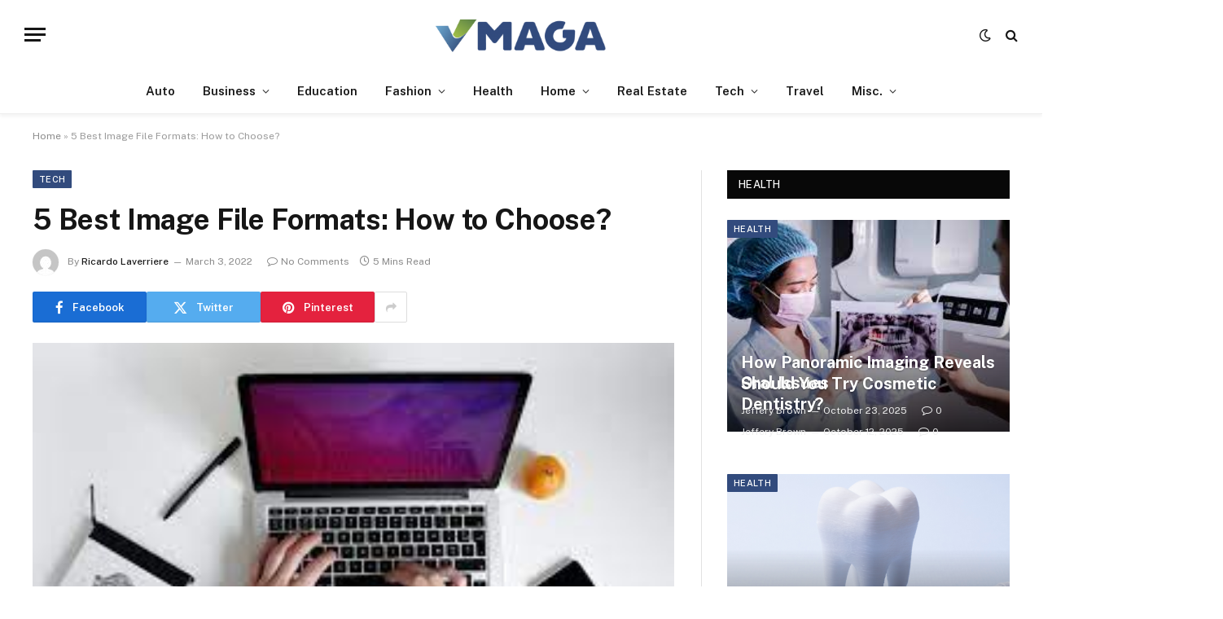

--- FILE ---
content_type: text/html; charset=UTF-8
request_url: https://www.v-maga.com/5-best-image-file-formats-how-to-choose/
body_size: 80258
content:

<!DOCTYPE html>
<html lang="en-US" class="s-light site-s-light">

<head>

	<meta charset="UTF-8" />
	<meta name="viewport" content="width=device-width, initial-scale=1" />
	<meta name='robots' content='index, follow, max-image-preview:large, max-snippet:-1, max-video-preview:-1' />

	<!-- This site is optimized with the Yoast SEO plugin v26.6 - https://yoast.com/wordpress/plugins/seo/ -->
	<title>5 Best Image File Formats: How to Choose? - V Maga</title><link rel="preload" as="image" imagesrcset="https://www.v-maga.com/wp-content/uploads/2022/03/download-2022-03-03T113217.049.jpg" imagesizes="(max-width: 788px) 100vw, 788px" /><link rel="preload" as="font" href="https://www.v-maga.com/wp-content/themes/smart-mag/css/icons/fonts/ts-icons.woff2?v3.2" type="font/woff2" crossorigin="anonymous" />
	<link rel="canonical" href="https://www.v-maga.com/5-best-image-file-formats-how-to-choose/" />
	<meta property="og:locale" content="en_US" />
	<meta property="og:type" content="article" />
	<meta property="og:title" content="5 Best Image File Formats: How to Choose? - V Maga" />
	<meta property="og:description" content="Do you want to know which picture format works best for you? Saving your images in the right file format for your project will save you from dealing with low-quality images in the long run. Believe it or not, something as simple as a file type can make printing your photos a breeze — or" />
	<meta property="og:url" content="https://www.v-maga.com/5-best-image-file-formats-how-to-choose/" />
	<meta property="og:site_name" content="V Maga" />
	<meta property="article:published_time" content="2022-03-03T06:02:44+00:00" />
	<meta property="og:image" content="https://www.v-maga.com/wp-content/uploads/2022/03/download-2022-03-03T113217.049.jpg" />
	<meta property="og:image:width" content="275" />
	<meta property="og:image:height" content="183" />
	<meta property="og:image:type" content="image/jpeg" />
	<meta name="author" content="Ricardo Laverriere" />
	<meta name="twitter:card" content="summary_large_image" />
	<meta name="twitter:label1" content="Written by" />
	<meta name="twitter:data1" content="Ricardo Laverriere" />
	<meta name="twitter:label2" content="Est. reading time" />
	<meta name="twitter:data2" content="4 minutes" />
	<script type="application/ld+json" class="yoast-schema-graph">{"@context":"https://schema.org","@graph":[{"@type":"Article","@id":"https://www.v-maga.com/5-best-image-file-formats-how-to-choose/#article","isPartOf":{"@id":"https://www.v-maga.com/5-best-image-file-formats-how-to-choose/"},"author":{"name":"Ricardo Laverriere","@id":"https://www.v-maga.com/#/schema/person/33e428e354817da0abf8ef2475a2c323"},"headline":"5 Best Image File Formats: How to Choose?","datePublished":"2022-03-03T06:02:44+00:00","mainEntityOfPage":{"@id":"https://www.v-maga.com/5-best-image-file-formats-how-to-choose/"},"wordCount":814,"publisher":{"@id":"https://www.v-maga.com/#organization"},"image":{"@id":"https://www.v-maga.com/5-best-image-file-formats-how-to-choose/#primaryimage"},"thumbnailUrl":"https://www.v-maga.com/wp-content/uploads/2022/03/download-2022-03-03T113217.049.jpg","articleSection":["Tech"],"inLanguage":"en-US"},{"@type":"WebPage","@id":"https://www.v-maga.com/5-best-image-file-formats-how-to-choose/","url":"https://www.v-maga.com/5-best-image-file-formats-how-to-choose/","name":"5 Best Image File Formats: How to Choose? - V Maga","isPartOf":{"@id":"https://www.v-maga.com/#website"},"primaryImageOfPage":{"@id":"https://www.v-maga.com/5-best-image-file-formats-how-to-choose/#primaryimage"},"image":{"@id":"https://www.v-maga.com/5-best-image-file-formats-how-to-choose/#primaryimage"},"thumbnailUrl":"https://www.v-maga.com/wp-content/uploads/2022/03/download-2022-03-03T113217.049.jpg","datePublished":"2022-03-03T06:02:44+00:00","breadcrumb":{"@id":"https://www.v-maga.com/5-best-image-file-formats-how-to-choose/#breadcrumb"},"inLanguage":"en-US","potentialAction":[{"@type":"ReadAction","target":["https://www.v-maga.com/5-best-image-file-formats-how-to-choose/"]}]},{"@type":"ImageObject","inLanguage":"en-US","@id":"https://www.v-maga.com/5-best-image-file-formats-how-to-choose/#primaryimage","url":"https://www.v-maga.com/wp-content/uploads/2022/03/download-2022-03-03T113217.049.jpg","contentUrl":"https://www.v-maga.com/wp-content/uploads/2022/03/download-2022-03-03T113217.049.jpg","width":275,"height":183},{"@type":"BreadcrumbList","@id":"https://www.v-maga.com/5-best-image-file-formats-how-to-choose/#breadcrumb","itemListElement":[{"@type":"ListItem","position":1,"name":"Home","item":"https://www.v-maga.com/"},{"@type":"ListItem","position":2,"name":"5 Best Image File Formats: How to Choose?"}]},{"@type":"WebSite","@id":"https://www.v-maga.com/#website","url":"https://www.v-maga.com/","name":"V Maga","description":"General Blog","publisher":{"@id":"https://www.v-maga.com/#organization"},"potentialAction":[{"@type":"SearchAction","target":{"@type":"EntryPoint","urlTemplate":"https://www.v-maga.com/?s={search_term_string}"},"query-input":{"@type":"PropertyValueSpecification","valueRequired":true,"valueName":"search_term_string"}}],"inLanguage":"en-US"},{"@type":"Organization","@id":"https://www.v-maga.com/#organization","name":"V Maga","url":"https://www.v-maga.com/","logo":{"@type":"ImageObject","inLanguage":"en-US","@id":"https://www.v-maga.com/#/schema/logo/image/","url":"https://www.v-maga.com/wp-content/uploads/2021/12/cropped-V-Maga-e1638951946182.png","contentUrl":"https://www.v-maga.com/wp-content/uploads/2021/12/cropped-V-Maga-e1638951946182.png","width":308,"height":89,"caption":"V Maga"},"image":{"@id":"https://www.v-maga.com/#/schema/logo/image/"}},{"@type":"Person","@id":"https://www.v-maga.com/#/schema/person/33e428e354817da0abf8ef2475a2c323","name":"Ricardo Laverriere","image":{"@type":"ImageObject","inLanguage":"en-US","@id":"https://www.v-maga.com/#/schema/person/image/","url":"https://secure.gravatar.com/avatar/4cb4ba3faa26ee2a18004b7ed1bd05d2fc36ea9912d7690e4da6f2ab9e21d524?s=96&d=mm&r=g","contentUrl":"https://secure.gravatar.com/avatar/4cb4ba3faa26ee2a18004b7ed1bd05d2fc36ea9912d7690e4da6f2ab9e21d524?s=96&d=mm&r=g","caption":"Ricardo Laverriere"},"url":"https://www.v-maga.com/author/ricardo-laverriere/"}]}</script>
	<!-- / Yoast SEO plugin. -->


<link rel='dns-prefetch' href='//fonts.googleapis.com' />
<link rel="alternate" type="application/rss+xml" title="V Maga &raquo; Feed" href="https://www.v-maga.com/feed/" />
<link rel="alternate" type="application/rss+xml" title="V Maga &raquo; Comments Feed" href="https://www.v-maga.com/comments/feed/" />
<link rel="alternate" title="oEmbed (JSON)" type="application/json+oembed" href="https://www.v-maga.com/wp-json/oembed/1.0/embed?url=https%3A%2F%2Fwww.v-maga.com%2F5-best-image-file-formats-how-to-choose%2F" />
<link rel="alternate" title="oEmbed (XML)" type="text/xml+oembed" href="https://www.v-maga.com/wp-json/oembed/1.0/embed?url=https%3A%2F%2Fwww.v-maga.com%2F5-best-image-file-formats-how-to-choose%2F&#038;format=xml" />
<style id='wp-img-auto-sizes-contain-inline-css' type='text/css'>
img:is([sizes=auto i],[sizes^="auto," i]){contain-intrinsic-size:3000px 1500px}
/*# sourceURL=wp-img-auto-sizes-contain-inline-css */
</style>
<style id='wp-emoji-styles-inline-css' type='text/css'>

	img.wp-smiley, img.emoji {
		display: inline !important;
		border: none !important;
		box-shadow: none !important;
		height: 1em !important;
		width: 1em !important;
		margin: 0 0.07em !important;
		vertical-align: -0.1em !important;
		background: none !important;
		padding: 0 !important;
	}
/*# sourceURL=wp-emoji-styles-inline-css */
</style>
<link rel='stylesheet' id='wp-block-library-css' href='https://www.v-maga.com/wp-includes/css/dist/block-library/style.min.css?ver=6.9' type='text/css' media='all' />
<style id='classic-theme-styles-inline-css' type='text/css'>
/*! This file is auto-generated */
.wp-block-button__link{color:#fff;background-color:#32373c;border-radius:9999px;box-shadow:none;text-decoration:none;padding:calc(.667em + 2px) calc(1.333em + 2px);font-size:1.125em}.wp-block-file__button{background:#32373c;color:#fff;text-decoration:none}
/*# sourceURL=/wp-includes/css/classic-themes.min.css */
</style>
<style id='global-styles-inline-css' type='text/css'>
:root{--wp--preset--aspect-ratio--square: 1;--wp--preset--aspect-ratio--4-3: 4/3;--wp--preset--aspect-ratio--3-4: 3/4;--wp--preset--aspect-ratio--3-2: 3/2;--wp--preset--aspect-ratio--2-3: 2/3;--wp--preset--aspect-ratio--16-9: 16/9;--wp--preset--aspect-ratio--9-16: 9/16;--wp--preset--color--black: #000000;--wp--preset--color--cyan-bluish-gray: #abb8c3;--wp--preset--color--white: #ffffff;--wp--preset--color--pale-pink: #f78da7;--wp--preset--color--vivid-red: #cf2e2e;--wp--preset--color--luminous-vivid-orange: #ff6900;--wp--preset--color--luminous-vivid-amber: #fcb900;--wp--preset--color--light-green-cyan: #7bdcb5;--wp--preset--color--vivid-green-cyan: #00d084;--wp--preset--color--pale-cyan-blue: #8ed1fc;--wp--preset--color--vivid-cyan-blue: #0693e3;--wp--preset--color--vivid-purple: #9b51e0;--wp--preset--gradient--vivid-cyan-blue-to-vivid-purple: linear-gradient(135deg,rgb(6,147,227) 0%,rgb(155,81,224) 100%);--wp--preset--gradient--light-green-cyan-to-vivid-green-cyan: linear-gradient(135deg,rgb(122,220,180) 0%,rgb(0,208,130) 100%);--wp--preset--gradient--luminous-vivid-amber-to-luminous-vivid-orange: linear-gradient(135deg,rgb(252,185,0) 0%,rgb(255,105,0) 100%);--wp--preset--gradient--luminous-vivid-orange-to-vivid-red: linear-gradient(135deg,rgb(255,105,0) 0%,rgb(207,46,46) 100%);--wp--preset--gradient--very-light-gray-to-cyan-bluish-gray: linear-gradient(135deg,rgb(238,238,238) 0%,rgb(169,184,195) 100%);--wp--preset--gradient--cool-to-warm-spectrum: linear-gradient(135deg,rgb(74,234,220) 0%,rgb(151,120,209) 20%,rgb(207,42,186) 40%,rgb(238,44,130) 60%,rgb(251,105,98) 80%,rgb(254,248,76) 100%);--wp--preset--gradient--blush-light-purple: linear-gradient(135deg,rgb(255,206,236) 0%,rgb(152,150,240) 100%);--wp--preset--gradient--blush-bordeaux: linear-gradient(135deg,rgb(254,205,165) 0%,rgb(254,45,45) 50%,rgb(107,0,62) 100%);--wp--preset--gradient--luminous-dusk: linear-gradient(135deg,rgb(255,203,112) 0%,rgb(199,81,192) 50%,rgb(65,88,208) 100%);--wp--preset--gradient--pale-ocean: linear-gradient(135deg,rgb(255,245,203) 0%,rgb(182,227,212) 50%,rgb(51,167,181) 100%);--wp--preset--gradient--electric-grass: linear-gradient(135deg,rgb(202,248,128) 0%,rgb(113,206,126) 100%);--wp--preset--gradient--midnight: linear-gradient(135deg,rgb(2,3,129) 0%,rgb(40,116,252) 100%);--wp--preset--font-size--small: 13px;--wp--preset--font-size--medium: 20px;--wp--preset--font-size--large: 36px;--wp--preset--font-size--x-large: 42px;--wp--preset--spacing--20: 0.44rem;--wp--preset--spacing--30: 0.67rem;--wp--preset--spacing--40: 1rem;--wp--preset--spacing--50: 1.5rem;--wp--preset--spacing--60: 2.25rem;--wp--preset--spacing--70: 3.38rem;--wp--preset--spacing--80: 5.06rem;--wp--preset--shadow--natural: 6px 6px 9px rgba(0, 0, 0, 0.2);--wp--preset--shadow--deep: 12px 12px 50px rgba(0, 0, 0, 0.4);--wp--preset--shadow--sharp: 6px 6px 0px rgba(0, 0, 0, 0.2);--wp--preset--shadow--outlined: 6px 6px 0px -3px rgb(255, 255, 255), 6px 6px rgb(0, 0, 0);--wp--preset--shadow--crisp: 6px 6px 0px rgb(0, 0, 0);}:where(.is-layout-flex){gap: 0.5em;}:where(.is-layout-grid){gap: 0.5em;}body .is-layout-flex{display: flex;}.is-layout-flex{flex-wrap: wrap;align-items: center;}.is-layout-flex > :is(*, div){margin: 0;}body .is-layout-grid{display: grid;}.is-layout-grid > :is(*, div){margin: 0;}:where(.wp-block-columns.is-layout-flex){gap: 2em;}:where(.wp-block-columns.is-layout-grid){gap: 2em;}:where(.wp-block-post-template.is-layout-flex){gap: 1.25em;}:where(.wp-block-post-template.is-layout-grid){gap: 1.25em;}.has-black-color{color: var(--wp--preset--color--black) !important;}.has-cyan-bluish-gray-color{color: var(--wp--preset--color--cyan-bluish-gray) !important;}.has-white-color{color: var(--wp--preset--color--white) !important;}.has-pale-pink-color{color: var(--wp--preset--color--pale-pink) !important;}.has-vivid-red-color{color: var(--wp--preset--color--vivid-red) !important;}.has-luminous-vivid-orange-color{color: var(--wp--preset--color--luminous-vivid-orange) !important;}.has-luminous-vivid-amber-color{color: var(--wp--preset--color--luminous-vivid-amber) !important;}.has-light-green-cyan-color{color: var(--wp--preset--color--light-green-cyan) !important;}.has-vivid-green-cyan-color{color: var(--wp--preset--color--vivid-green-cyan) !important;}.has-pale-cyan-blue-color{color: var(--wp--preset--color--pale-cyan-blue) !important;}.has-vivid-cyan-blue-color{color: var(--wp--preset--color--vivid-cyan-blue) !important;}.has-vivid-purple-color{color: var(--wp--preset--color--vivid-purple) !important;}.has-black-background-color{background-color: var(--wp--preset--color--black) !important;}.has-cyan-bluish-gray-background-color{background-color: var(--wp--preset--color--cyan-bluish-gray) !important;}.has-white-background-color{background-color: var(--wp--preset--color--white) !important;}.has-pale-pink-background-color{background-color: var(--wp--preset--color--pale-pink) !important;}.has-vivid-red-background-color{background-color: var(--wp--preset--color--vivid-red) !important;}.has-luminous-vivid-orange-background-color{background-color: var(--wp--preset--color--luminous-vivid-orange) !important;}.has-luminous-vivid-amber-background-color{background-color: var(--wp--preset--color--luminous-vivid-amber) !important;}.has-light-green-cyan-background-color{background-color: var(--wp--preset--color--light-green-cyan) !important;}.has-vivid-green-cyan-background-color{background-color: var(--wp--preset--color--vivid-green-cyan) !important;}.has-pale-cyan-blue-background-color{background-color: var(--wp--preset--color--pale-cyan-blue) !important;}.has-vivid-cyan-blue-background-color{background-color: var(--wp--preset--color--vivid-cyan-blue) !important;}.has-vivid-purple-background-color{background-color: var(--wp--preset--color--vivid-purple) !important;}.has-black-border-color{border-color: var(--wp--preset--color--black) !important;}.has-cyan-bluish-gray-border-color{border-color: var(--wp--preset--color--cyan-bluish-gray) !important;}.has-white-border-color{border-color: var(--wp--preset--color--white) !important;}.has-pale-pink-border-color{border-color: var(--wp--preset--color--pale-pink) !important;}.has-vivid-red-border-color{border-color: var(--wp--preset--color--vivid-red) !important;}.has-luminous-vivid-orange-border-color{border-color: var(--wp--preset--color--luminous-vivid-orange) !important;}.has-luminous-vivid-amber-border-color{border-color: var(--wp--preset--color--luminous-vivid-amber) !important;}.has-light-green-cyan-border-color{border-color: var(--wp--preset--color--light-green-cyan) !important;}.has-vivid-green-cyan-border-color{border-color: var(--wp--preset--color--vivid-green-cyan) !important;}.has-pale-cyan-blue-border-color{border-color: var(--wp--preset--color--pale-cyan-blue) !important;}.has-vivid-cyan-blue-border-color{border-color: var(--wp--preset--color--vivid-cyan-blue) !important;}.has-vivid-purple-border-color{border-color: var(--wp--preset--color--vivid-purple) !important;}.has-vivid-cyan-blue-to-vivid-purple-gradient-background{background: var(--wp--preset--gradient--vivid-cyan-blue-to-vivid-purple) !important;}.has-light-green-cyan-to-vivid-green-cyan-gradient-background{background: var(--wp--preset--gradient--light-green-cyan-to-vivid-green-cyan) !important;}.has-luminous-vivid-amber-to-luminous-vivid-orange-gradient-background{background: var(--wp--preset--gradient--luminous-vivid-amber-to-luminous-vivid-orange) !important;}.has-luminous-vivid-orange-to-vivid-red-gradient-background{background: var(--wp--preset--gradient--luminous-vivid-orange-to-vivid-red) !important;}.has-very-light-gray-to-cyan-bluish-gray-gradient-background{background: var(--wp--preset--gradient--very-light-gray-to-cyan-bluish-gray) !important;}.has-cool-to-warm-spectrum-gradient-background{background: var(--wp--preset--gradient--cool-to-warm-spectrum) !important;}.has-blush-light-purple-gradient-background{background: var(--wp--preset--gradient--blush-light-purple) !important;}.has-blush-bordeaux-gradient-background{background: var(--wp--preset--gradient--blush-bordeaux) !important;}.has-luminous-dusk-gradient-background{background: var(--wp--preset--gradient--luminous-dusk) !important;}.has-pale-ocean-gradient-background{background: var(--wp--preset--gradient--pale-ocean) !important;}.has-electric-grass-gradient-background{background: var(--wp--preset--gradient--electric-grass) !important;}.has-midnight-gradient-background{background: var(--wp--preset--gradient--midnight) !important;}.has-small-font-size{font-size: var(--wp--preset--font-size--small) !important;}.has-medium-font-size{font-size: var(--wp--preset--font-size--medium) !important;}.has-large-font-size{font-size: var(--wp--preset--font-size--large) !important;}.has-x-large-font-size{font-size: var(--wp--preset--font-size--x-large) !important;}
:where(.wp-block-post-template.is-layout-flex){gap: 1.25em;}:where(.wp-block-post-template.is-layout-grid){gap: 1.25em;}
:where(.wp-block-term-template.is-layout-flex){gap: 1.25em;}:where(.wp-block-term-template.is-layout-grid){gap: 1.25em;}
:where(.wp-block-columns.is-layout-flex){gap: 2em;}:where(.wp-block-columns.is-layout-grid){gap: 2em;}
:root :where(.wp-block-pullquote){font-size: 1.5em;line-height: 1.6;}
/*# sourceURL=global-styles-inline-css */
</style>
<link rel='stylesheet' id='contact-form-7-css' href='https://www.v-maga.com/wp-content/plugins/contact-form-7/includes/css/styles.css?ver=6.1.4' type='text/css' media='all' />
<link rel='stylesheet' id='smartmag-core-css' href='https://www.v-maga.com/wp-content/themes/smart-mag/style.css?ver=10.3.2' type='text/css' media='all' />
<style id='smartmag-core-inline-css' type='text/css'>
:root { --c-main: #324b7d;
--c-main-rgb: 50,75,125; }
.smart-head-main { --c-shadow: rgba(0,0,0,0.05); }
.smart-head-main .smart-head-top { --head-h: 36px; background-color: var(--c-main); }
.smart-head-main .smart-head-mid { --head-h: 85px; }
.s-dark .smart-head-main .smart-head-mid,
.smart-head-main .s-dark.smart-head-mid { background-color: #000000; }
.smart-head-main .smart-head-bot { border-top-width: 0px; }
.s-light .navigation { --c-nav-blip: #353535; }
.s-dark .navigation-small { --c-nav: rgba(255,255,255,0.92); --c-nav-hov: #fff; }
.smart-head-main .spc-social { --c-spc-social: #fff; --c-spc-social-hov: #f2f2f2; }
.smart-head-main .search-icon:hover { color: #f2f2f2; }
.smart-head-main .scheme-switcher a:hover { color: #f2f2f2; }


/*# sourceURL=smartmag-core-inline-css */
</style>
<link rel='stylesheet' id='smartmag-fonts-css' href='https://fonts.googleapis.com/css?family=Public+Sans%3A400%2C400i%2C500%2C600%2C700' type='text/css' media='all' />
<link rel='stylesheet' id='smartmag-magnific-popup-css' href='https://www.v-maga.com/wp-content/themes/smart-mag/css/lightbox.css?ver=10.3.2' type='text/css' media='all' />
<link rel='stylesheet' id='smartmag-icons-css' href='https://www.v-maga.com/wp-content/themes/smart-mag/css/icons/icons.css?ver=10.3.2' type='text/css' media='all' />
<script type="text/javascript" id="smartmag-lazy-inline-js-after">
/* <![CDATA[ */
/**
 * @copyright ThemeSphere
 * @preserve
 */
var BunyadLazy={};BunyadLazy.load=function(){function a(e,n){var t={};e.dataset.bgset&&e.dataset.sizes?(t.sizes=e.dataset.sizes,t.srcset=e.dataset.bgset):t.src=e.dataset.bgsrc,function(t){var a=t.dataset.ratio;if(0<a){const e=t.parentElement;if(e.classList.contains("media-ratio")){const n=e.style;n.getPropertyValue("--a-ratio")||(n.paddingBottom=100/a+"%")}}}(e);var a,o=document.createElement("img");for(a in o.onload=function(){var t="url('"+(o.currentSrc||o.src)+"')",a=e.style;a.backgroundImage!==t&&requestAnimationFrame(()=>{a.backgroundImage=t,n&&n()}),o.onload=null,o.onerror=null,o=null},o.onerror=o.onload,t)o.setAttribute(a,t[a]);o&&o.complete&&0<o.naturalWidth&&o.onload&&o.onload()}function e(t){t.dataset.loaded||a(t,()=>{document.dispatchEvent(new Event("lazyloaded")),t.dataset.loaded=1})}function n(t){"complete"===document.readyState?t():window.addEventListener("load",t)}return{initEarly:function(){var t,a=()=>{document.querySelectorAll(".img.bg-cover:not(.lazyload)").forEach(e)};"complete"!==document.readyState?(t=setInterval(a,150),n(()=>{a(),clearInterval(t)})):a()},callOnLoad:n,initBgImages:function(t){t&&n(()=>{document.querySelectorAll(".img.bg-cover").forEach(e)})},bgLoad:a}}(),BunyadLazy.load.initEarly();
//# sourceURL=smartmag-lazy-inline-js-after
/* ]]> */
</script>
<script type="text/javascript" src="https://www.v-maga.com/wp-includes/js/jquery/jquery.min.js?ver=3.7.1" id="jquery-core-js"></script>
<script type="text/javascript" src="https://www.v-maga.com/wp-includes/js/jquery/jquery-migrate.min.js?ver=3.4.1" id="jquery-migrate-js"></script>
<link rel="https://api.w.org/" href="https://www.v-maga.com/wp-json/" /><link rel="alternate" title="JSON" type="application/json" href="https://www.v-maga.com/wp-json/wp/v2/posts/463" /><link rel="EditURI" type="application/rsd+xml" title="RSD" href="https://www.v-maga.com/xmlrpc.php?rsd" />
<meta name="generator" content="WordPress 6.9" />
<link rel='shortlink' href='https://www.v-maga.com/?p=463' />

		<script>
		var BunyadSchemeKey = 'bunyad-scheme';
		(() => {
			const d = document.documentElement;
			const c = d.classList;
			var scheme = localStorage.getItem(BunyadSchemeKey);
			
			if (scheme) {
				d.dataset.origClass = c;
				scheme === 'dark' ? c.remove('s-light', 'site-s-light') : c.remove('s-dark', 'site-s-dark');
				c.add('site-s-' + scheme, 's-' + scheme);
			}
		})();
		</script>
		<meta name="generator" content="Elementor 3.34.0; features: e_font_icon_svg, additional_custom_breakpoints; settings: css_print_method-external, google_font-enabled, font_display-swap">
			<style>
				.e-con.e-parent:nth-of-type(n+4):not(.e-lazyloaded):not(.e-no-lazyload),
				.e-con.e-parent:nth-of-type(n+4):not(.e-lazyloaded):not(.e-no-lazyload) * {
					background-image: none !important;
				}
				@media screen and (max-height: 1024px) {
					.e-con.e-parent:nth-of-type(n+3):not(.e-lazyloaded):not(.e-no-lazyload),
					.e-con.e-parent:nth-of-type(n+3):not(.e-lazyloaded):not(.e-no-lazyload) * {
						background-image: none !important;
					}
				}
				@media screen and (max-height: 640px) {
					.e-con.e-parent:nth-of-type(n+2):not(.e-lazyloaded):not(.e-no-lazyload),
					.e-con.e-parent:nth-of-type(n+2):not(.e-lazyloaded):not(.e-no-lazyload) * {
						background-image: none !important;
					}
				}
			</style>
			<link rel="icon" href="https://www.v-maga.com/wp-content/uploads/2021/12/V-Maga-f-150x150.png" sizes="32x32" />
<link rel="icon" href="https://www.v-maga.com/wp-content/uploads/2021/12/V-Maga-f.png" sizes="192x192" />
<link rel="apple-touch-icon" href="https://www.v-maga.com/wp-content/uploads/2021/12/V-Maga-f.png" />
<meta name="msapplication-TileImage" content="https://www.v-maga.com/wp-content/uploads/2021/12/V-Maga-f.png" />


</head>

<body class="wp-singular post-template-default single single-post postid-463 single-format-standard wp-custom-logo wp-theme-smart-mag right-sidebar post-layout-modern post-cat-3 has-lb has-lb-sm ts-img-hov-fade has-sb-sep layout-normal elementor-default elementor-kit-2304">



<div class="main-wrap">

	
<div class="off-canvas-backdrop"></div>
<div class="mobile-menu-container off-canvas hide-menu-lg" id="off-canvas">

	<div class="off-canvas-head">
		<a href="#" class="close">
			<span class="visuallyhidden">Close Menu</span>
			<i class="tsi tsi-times"></i>
		</a>

		<div class="ts-logo">
					</div>
	</div>

	<div class="off-canvas-content">

					<ul class="mobile-menu"></ul>
		
					<div class="off-canvas-widgets">
				<div id="categories-3" class="widget widget_categories"><div class="widget-title block-head block-head-ac block-head-b"><h5 class="heading">Categories</h5></div>
			<ul>
					<li class="cat-item cat-item-106"><a href="https://www.v-maga.com/category/auto/">Auto</a>
</li>
	<li class="cat-item cat-item-2"><a href="https://www.v-maga.com/category/business/">Business</a>
</li>
	<li class="cat-item cat-item-102"><a href="https://www.v-maga.com/category/casino/">Casino</a>
</li>
	<li class="cat-item cat-item-130"><a href="https://www.v-maga.com/category/auto/ceramic-coating/">Ceramic Coating</a>
</li>
	<li class="cat-item cat-item-178"><a href="https://www.v-maga.com/category/charity/">Charity</a>
</li>
	<li class="cat-item cat-item-103"><a href="https://www.v-maga.com/category/dating/">Dating</a>
</li>
	<li class="cat-item cat-item-101"><a href="https://www.v-maga.com/category/education/">Education</a>
</li>
	<li class="cat-item cat-item-119"><a href="https://www.v-maga.com/category/entertainment/">Entertainment</a>
</li>
	<li class="cat-item cat-item-99"><a href="https://www.v-maga.com/category/fashion/">Fashion</a>
</li>
	<li class="cat-item cat-item-1"><a href="https://www.v-maga.com/category/featured/">Featured</a>
</li>
	<li class="cat-item cat-item-108"><a href="https://www.v-maga.com/category/finance/">Finance</a>
</li>
	<li class="cat-item cat-item-94"><a href="https://www.v-maga.com/category/food/">Food</a>
</li>
	<li class="cat-item cat-item-105"><a href="https://www.v-maga.com/category/gaming/">gaming</a>
</li>
	<li class="cat-item cat-item-4"><a href="https://www.v-maga.com/category/health/">Health</a>
</li>
	<li class="cat-item cat-item-126"><a href="https://www.v-maga.com/category/health/health-drinks/">Health Drinks</a>
</li>
	<li class="cat-item cat-item-6"><a href="https://www.v-maga.com/category/home/">Home</a>
</li>
	<li class="cat-item cat-item-114"><a href="https://www.v-maga.com/category/industry/">Industry</a>
</li>
	<li class="cat-item cat-item-181"><a href="https://www.v-maga.com/category/insurance/">Insurance</a>
</li>
	<li class="cat-item cat-item-128"><a href="https://www.v-maga.com/category/internet-marketing/">Internet Marketing</a>
</li>
	<li class="cat-item cat-item-100"><a href="https://www.v-maga.com/category/law/">Law</a>
</li>
	<li class="cat-item cat-item-121"><a href="https://www.v-maga.com/category/lifestyle/">Lifestyle</a>
</li>
	<li class="cat-item cat-item-180"><a href="https://www.v-maga.com/category/health/medical-equipment/">Medical Equipment</a>
</li>
	<li class="cat-item cat-item-5"><a href="https://www.v-maga.com/category/pets/">Pets</a>
</li>
	<li class="cat-item cat-item-217"><a href="https://www.v-maga.com/category/photography/">photography</a>
</li>
	<li class="cat-item cat-item-109"><a href="https://www.v-maga.com/category/home/plumbing/">Plumbing</a>
</li>
	<li class="cat-item cat-item-127"><a href="https://www.v-maga.com/category/portable-toilet/">Portable Toilet</a>
</li>
	<li class="cat-item cat-item-110"><a href="https://www.v-maga.com/category/real-estate/">Real Estate</a>
</li>
	<li class="cat-item cat-item-98"><a href="https://www.v-maga.com/category/shopping/">Shopping</a>
</li>
	<li class="cat-item cat-item-179"><a href="https://www.v-maga.com/category/software/">Software</a>
</li>
	<li class="cat-item cat-item-111"><a href="https://www.v-maga.com/category/sports/">Sports</a>
</li>
	<li class="cat-item cat-item-3"><a href="https://www.v-maga.com/category/tech/">Tech</a>
</li>
	<li class="cat-item cat-item-112"><a href="https://www.v-maga.com/category/sports/tennis-court-construction/">Tennis Court Construction</a>
</li>
	<li class="cat-item cat-item-104"><a href="https://www.v-maga.com/category/travel/">Travel</a>
</li>
	<li class="cat-item cat-item-129"><a href="https://www.v-maga.com/category/health/weight-loss/">Weight Loss</a>
</li>
	<li class="cat-item cat-item-113"><a href="https://www.v-maga.com/category/health/wellness/">Wellness</a>
</li>
			</ul>

			</div>			</div>
		
		
	</div>

</div>
<div class="smart-head smart-head-a smart-head-main" id="smart-head">
	
	<div class="smart-head-row smart-head-mid smart-head-row-3 is-light smart-head-row-full">

		<div class="inner full">

							
				<div class="items items-left ">
				
<button class="offcanvas-toggle has-icon" type="button" aria-label="Menu">
	<span class="hamburger-icon hamburger-icon-a">
		<span class="inner"></span>
	</span>
</button>				</div>

							
				<div class="items items-center ">
					<a href="https://www.v-maga.com/" title="V Maga" rel="home" class="logo-link ts-logo logo-is-image">
		<span>
			
				
					<img src="https://www.v-maga.com/wp-content/uploads/2021/12/cropped-V-Maga-e1638951946182.png" class="logo-image" alt="V Maga" width="308" height="89"/>
									 
					</span>
	</a>				</div>

							
				<div class="items items-right ">
				
<div class="scheme-switcher has-icon-only">
	<a href="#" class="toggle is-icon toggle-dark" title="Switch to Dark Design - easier on eyes.">
		<i class="icon tsi tsi-moon"></i>
	</a>
	<a href="#" class="toggle is-icon toggle-light" title="Switch to Light Design.">
		<i class="icon tsi tsi-bright"></i>
	</a>
</div>

	<a href="#" class="search-icon has-icon-only is-icon" title="Search">
		<i class="tsi tsi-search"></i>
	</a>

				</div>

						
		</div>
	</div>

	
	<div class="smart-head-row smart-head-bot smart-head-row-3 is-light has-center-nav smart-head-row-full">

		<div class="inner full">

							
				<div class="items items-left empty">
								</div>

							
				<div class="items items-center ">
					<div class="nav-wrap">
		<nav class="navigation navigation-main nav-hov-a">
			<ul id="menu-home" class="menu"><li id="menu-item-602" class="menu-item menu-item-type-taxonomy menu-item-object-category menu-cat-106 menu-item-602"><a href="https://www.v-maga.com/category/auto/">Auto</a></li>
<li id="menu-item-603" class="menu-item menu-item-type-taxonomy menu-item-object-category menu-item-has-children menu-cat-2 menu-item-603"><a href="https://www.v-maga.com/category/business/">Business</a>
<ul class="sub-menu">
	<li id="menu-item-609" class="menu-item menu-item-type-taxonomy menu-item-object-category menu-cat-108 menu-item-609"><a href="https://www.v-maga.com/category/finance/">Finance</a></li>
</ul>
</li>
<li id="menu-item-606" class="menu-item menu-item-type-taxonomy menu-item-object-category menu-cat-101 menu-item-606"><a href="https://www.v-maga.com/category/education/">Education</a></li>
<li id="menu-item-607" class="menu-item menu-item-type-taxonomy menu-item-object-category menu-item-has-children menu-cat-99 menu-item-607"><a href="https://www.v-maga.com/category/fashion/">Fashion</a>
<ul class="sub-menu">
	<li id="menu-item-618" class="menu-item menu-item-type-taxonomy menu-item-object-category menu-cat-98 menu-item-618"><a href="https://www.v-maga.com/category/shopping/">Shopping</a></li>
</ul>
</li>
<li id="menu-item-612" class="menu-item menu-item-type-taxonomy menu-item-object-category menu-cat-4 menu-item-612"><a href="https://www.v-maga.com/category/health/">Health</a></li>
<li id="menu-item-613" class="menu-item menu-item-type-taxonomy menu-item-object-category menu-item-has-children menu-cat-6 menu-item-613"><a href="https://www.v-maga.com/category/home/">Home</a>
<ul class="sub-menu">
	<li id="menu-item-614" class="menu-item menu-item-type-taxonomy menu-item-object-category menu-cat-109 menu-item-614"><a href="https://www.v-maga.com/category/home/plumbing/">Plumbing</a></li>
</ul>
</li>
<li id="menu-item-617" class="menu-item menu-item-type-taxonomy menu-item-object-category menu-cat-110 menu-item-617"><a href="https://www.v-maga.com/category/real-estate/">Real Estate</a></li>
<li id="menu-item-621" class="menu-item menu-item-type-taxonomy menu-item-object-category current-post-ancestor current-menu-parent current-post-parent menu-item-has-children menu-cat-3 menu-item-621"><a href="https://www.v-maga.com/category/tech/">Tech</a>
<ul class="sub-menu">
	<li id="menu-item-611" class="menu-item menu-item-type-taxonomy menu-item-object-category menu-cat-105 menu-item-611"><a href="https://www.v-maga.com/category/gaming/">gaming</a></li>
</ul>
</li>
<li id="menu-item-622" class="menu-item menu-item-type-taxonomy menu-item-object-category menu-cat-104 menu-item-622"><a href="https://www.v-maga.com/category/travel/">Travel</a></li>
<li id="menu-item-623" class="menu-item menu-item-type-custom menu-item-object-custom menu-item-has-children menu-item-623"><a href="#">Misc.</a>
<ul class="sub-menu">
	<li id="menu-item-610" class="menu-item menu-item-type-taxonomy menu-item-object-category menu-cat-94 menu-item-610"><a href="https://www.v-maga.com/category/food/">Food</a></li>
	<li id="menu-item-615" class="menu-item menu-item-type-taxonomy menu-item-object-category menu-cat-100 menu-item-615"><a href="https://www.v-maga.com/category/law/">Law</a></li>
	<li id="menu-item-619" class="menu-item menu-item-type-taxonomy menu-item-object-category menu-item-has-children menu-cat-111 menu-item-619"><a href="https://www.v-maga.com/category/sports/">Sports</a>
	<ul class="sub-menu">
		<li id="menu-item-620" class="menu-item menu-item-type-taxonomy menu-item-object-category menu-cat-112 menu-item-620"><a href="https://www.v-maga.com/category/sports/tennis-court-construction/">Tennis Court Construction</a></li>
	</ul>
</li>
	<li id="menu-item-616" class="menu-item menu-item-type-taxonomy menu-item-object-category menu-cat-5 menu-item-616"><a href="https://www.v-maga.com/category/pets/">Pets</a></li>
</ul>
</li>
</ul>		</nav>
	</div>
				</div>

							
				<div class="items items-right empty">
								</div>

						
		</div>
	</div>

	</div>
<div class="smart-head smart-head-a smart-head-mobile" id="smart-head-mobile" data-sticky="mid" data-sticky-type="smart" data-sticky-full>
	
	<div class="smart-head-row smart-head-mid smart-head-row-3 is-light smart-head-row-full">

		<div class="inner wrap">

							
				<div class="items items-left ">
				
<button class="offcanvas-toggle has-icon" type="button" aria-label="Menu">
	<span class="hamburger-icon hamburger-icon-a">
		<span class="inner"></span>
	</span>
</button>				</div>

							
				<div class="items items-center ">
					<a href="https://www.v-maga.com/" title="V Maga" rel="home" class="logo-link ts-logo logo-is-image">
		<span>
			
				
					<img src="https://www.v-maga.com/wp-content/uploads/2021/12/cropped-V-Maga-e1638951946182.png" class="logo-image" alt="V Maga" width="308" height="89"/>
									 
					</span>
	</a>				</div>

							
				<div class="items items-right ">
				
<div class="scheme-switcher has-icon-only">
	<a href="#" class="toggle is-icon toggle-dark" title="Switch to Dark Design - easier on eyes.">
		<i class="icon tsi tsi-moon"></i>
	</a>
	<a href="#" class="toggle is-icon toggle-light" title="Switch to Light Design.">
		<i class="icon tsi tsi-bright"></i>
	</a>
</div>

	<a href="#" class="search-icon has-icon-only is-icon" title="Search">
		<i class="tsi tsi-search"></i>
	</a>

				</div>

						
		</div>
	</div>

	</div>
<nav class="breadcrumbs is-full-width breadcrumbs-a" id="breadcrumb"><div class="inner ts-contain "><span><span><a href="https://www.v-maga.com/">Home</a></span> » <span class="breadcrumb_last" aria-current="page">5 Best Image File Formats: How to Choose?</span></span></div></nav>
<div class="main ts-contain cf right-sidebar">
	
		

<div class="ts-row">
	<div class="col-8 main-content s-post-contain">

					<div class="the-post-header s-head-modern s-head-modern-a">
	<div class="post-meta post-meta-a post-meta-left post-meta-single has-below"><div class="post-meta-items meta-above"><span class="meta-item cat-labels">
						
						<a href="https://www.v-maga.com/category/tech/" class="category term-color-3" rel="category">Tech</a>
					</span>
					</div><h1 class="is-title post-title">5 Best Image File Formats: How to Choose?</h1><div class="post-meta-items meta-below has-author-img"><span class="meta-item post-author has-img"><img alt='Ricardo Laverriere' src='https://secure.gravatar.com/avatar/4cb4ba3faa26ee2a18004b7ed1bd05d2fc36ea9912d7690e4da6f2ab9e21d524?s=32&#038;d=mm&#038;r=g' srcset='https://secure.gravatar.com/avatar/4cb4ba3faa26ee2a18004b7ed1bd05d2fc36ea9912d7690e4da6f2ab9e21d524?s=64&#038;d=mm&#038;r=g 2x' class='avatar avatar-32 photo' height='32' width='32' decoding='async'/><span class="by">By</span> <a href="https://www.v-maga.com/author/ricardo-laverriere/" title="Posts by Ricardo Laverriere" rel="author">Ricardo Laverriere</a></span><span class="meta-item has-next-icon date"><time class="post-date" datetime="2022-03-03T06:02:44+00:00">March 3, 2022</time></span><span class="has-next-icon meta-item comments has-icon"><a href="https://www.v-maga.com/5-best-image-file-formats-how-to-choose/#respond"><i class="tsi tsi-comment-o"></i>No Comments</a></span><span class="meta-item read-time has-icon"><i class="tsi tsi-clock"></i>5 Mins Read</span></div></div>
	<div class="post-share post-share-b spc-social-colors  post-share-b1">

				
		
				
			<a href="https://www.facebook.com/sharer.php?u=https%3A%2F%2Fwww.v-maga.com%2F5-best-image-file-formats-how-to-choose%2F" class="cf service s-facebook service-lg" 
				title="Share on Facebook" target="_blank" rel="nofollow noopener">
				<i class="tsi tsi-facebook"></i>
				<span class="label">Facebook</span>
							</a>
				
				
			<a href="https://twitter.com/intent/tweet?url=https%3A%2F%2Fwww.v-maga.com%2F5-best-image-file-formats-how-to-choose%2F&#038;text=5%20Best%20Image%20File%20Formats%3A%20How%20to%20Choose%3F" class="cf service s-twitter service-lg" 
				title="Share on X (Twitter)" target="_blank" rel="nofollow noopener">
				<i class="tsi tsi-twitter"></i>
				<span class="label">Twitter</span>
							</a>
				
				
			<a href="https://pinterest.com/pin/create/button/?url=https%3A%2F%2Fwww.v-maga.com%2F5-best-image-file-formats-how-to-choose%2F&#038;media=https%3A%2F%2Fwww.v-maga.com%2Fwp-content%2Fuploads%2F2022%2F03%2Fdownload-2022-03-03T113217.049.jpg&#038;description=5%20Best%20Image%20File%20Formats%3A%20How%20to%20Choose%3F" class="cf service s-pinterest service-lg" 
				title="Share on Pinterest" target="_blank" rel="nofollow noopener">
				<i class="tsi tsi-pinterest"></i>
				<span class="label">Pinterest</span>
							</a>
				
				
			<a href="https://www.linkedin.com/shareArticle?mini=true&#038;url=https%3A%2F%2Fwww.v-maga.com%2F5-best-image-file-formats-how-to-choose%2F" class="cf service s-linkedin service-sm" 
				title="Share on LinkedIn" target="_blank" rel="nofollow noopener">
				<i class="tsi tsi-linkedin"></i>
				<span class="label">LinkedIn</span>
							</a>
				
				
			<a href="https://www.tumblr.com/share/link?url=https%3A%2F%2Fwww.v-maga.com%2F5-best-image-file-formats-how-to-choose%2F&#038;name=5%20Best%20Image%20File%20Formats%3A%20How%20to%20Choose%3F" class="cf service s-tumblr service-sm" 
				title="Share on Tumblr" target="_blank" rel="nofollow noopener">
				<i class="tsi tsi-tumblr"></i>
				<span class="label">Tumblr</span>
							</a>
				
				
			<a href="mailto:?subject=5%20Best%20Image%20File%20Formats%3A%20How%20to%20Choose%3F&#038;body=https%3A%2F%2Fwww.v-maga.com%2F5-best-image-file-formats-how-to-choose%2F" class="cf service s-email service-sm" 
				title="Share via Email" target="_blank" rel="nofollow noopener">
				<i class="tsi tsi-envelope-o"></i>
				<span class="label">Email</span>
							</a>
				
		
				
					<a href="#" class="show-more" title="Show More Social Sharing"><i class="tsi tsi-share"></i></a>
		
				
	</div>

	
	
</div>		
					<div class="single-featured">	
	<div class="featured">
				
			<a href="https://www.v-maga.com/wp-content/uploads/2022/03/download-2022-03-03T113217.049.jpg" class="image-link media-ratio ar-bunyad-main" title="5 Best Image File Formats: How to Choose?"><img width="788" height="515" src="https://www.v-maga.com/wp-content/uploads/2022/03/download-2022-03-03T113217.049.jpg" class="attachment-bunyad-main size-bunyad-main no-lazy skip-lazy wp-post-image" alt="" sizes="(max-width: 788px) 100vw, 788px" title="5 Best Image File Formats: How to Choose?" decoding="async" /></a>		
						
			</div>

	</div>
		
		<div class="the-post s-post-modern">

			<article id="post-463" class="post-463 post type-post status-publish format-standard has-post-thumbnail category-tech">
				
<div class="post-content-wrap has-share-float">
						<div class="post-share-float share-float-b is-hidden spc-social-colors spc-social-colored">
	<div class="inner">
					<span class="share-text">Share</span>
		
		<div class="services">
					
				
			<a href="https://www.facebook.com/sharer.php?u=https%3A%2F%2Fwww.v-maga.com%2F5-best-image-file-formats-how-to-choose%2F" class="cf service s-facebook" target="_blank" title="Facebook" rel="nofollow noopener">
				<i class="tsi tsi-facebook"></i>
				<span class="label">Facebook</span>

							</a>
				
				
			<a href="https://twitter.com/intent/tweet?url=https%3A%2F%2Fwww.v-maga.com%2F5-best-image-file-formats-how-to-choose%2F&text=5%20Best%20Image%20File%20Formats%3A%20How%20to%20Choose%3F" class="cf service s-twitter" target="_blank" title="Twitter" rel="nofollow noopener">
				<i class="tsi tsi-twitter"></i>
				<span class="label">Twitter</span>

							</a>
				
				
			<a href="https://www.linkedin.com/shareArticle?mini=true&url=https%3A%2F%2Fwww.v-maga.com%2F5-best-image-file-formats-how-to-choose%2F" class="cf service s-linkedin" target="_blank" title="LinkedIn" rel="nofollow noopener">
				<i class="tsi tsi-linkedin"></i>
				<span class="label">LinkedIn</span>

							</a>
				
				
			<a href="https://pinterest.com/pin/create/button/?url=https%3A%2F%2Fwww.v-maga.com%2F5-best-image-file-formats-how-to-choose%2F&media=https%3A%2F%2Fwww.v-maga.com%2Fwp-content%2Fuploads%2F2022%2F03%2Fdownload-2022-03-03T113217.049.jpg&description=5%20Best%20Image%20File%20Formats%3A%20How%20to%20Choose%3F" class="cf service s-pinterest" target="_blank" title="Pinterest" rel="nofollow noopener">
				<i class="tsi tsi-pinterest-p"></i>
				<span class="label">Pinterest</span>

							</a>
				
				
			<a href="mailto:?subject=5%20Best%20Image%20File%20Formats%3A%20How%20to%20Choose%3F&body=https%3A%2F%2Fwww.v-maga.com%2F5-best-image-file-formats-how-to-choose%2F" class="cf service s-email" target="_blank" title="Email" rel="nofollow noopener">
				<i class="tsi tsi-envelope-o"></i>
				<span class="label">Email</span>

							</a>
				
		
					
		</div>
	</div>		
</div>
			
	<div class="post-content cf entry-content content-spacious">

		
				
		<p><span style="font-weight: 400;">Do you want to know which picture format works best for you? Saving your images in the right file format for your project will save you from dealing with low-quality images in the long run. Believe it or not, something as simple as a file type can make printing your photos a breeze — or a hassle! In this guide, you can get the best image format and its features. </span></p>
<p><span style="font-weight: 400;">Image file formats come in more types than you probably need. We talk about the most commonly used file types. These file types are compatible with the </span><a href="https://miconv.com/images/"><b>miconv.com</b></a><span style="font-weight: 400;">, so you can always convert them online. Without further ado, let&#8217;s see the best picture. File formats and their different characteristics: </span></p>
<p><span style="font-weight: 400;">The best image file formats for photographers </span></p>
<p><b>JPEG</b></p>
<p><span style="font-weight: 400;">JPEG stands for Joint Photographic Experts Group and the extension is usually written as .jpg. This most widely used image file format is used to save photos around the world and is usually a standard file format for saving images. of the images you find online are downloaded as .jpg files. </span></p>
<p><span style="font-weight: 400;">JPEG files come in different quality levels, e.g. B. low, medium and high. Low quality JPEG files are more compressed than high quality versions. You must select a less compressed JPEG option </span></p>
<p><span style="font-weight: 400;">In general, JPEG images are great for sharing on social media, email, and websites. These files are relatively small and therefore take up less space on memory cards and computer memory. .However, keep in mind that saving images as JPEG files can degrade the quality of that image.</span></p>
<p><b>When to use the JPEG image format:</b></p>
<ul>
<li style="font-weight: 400;" aria-level="1"><span style="font-weight: 400;">Complex images with many different colors, e.g. B. Photos</span></li>
<li style="font-weight: 400;" aria-level="1"><span style="font-weight: 400;">Compressing high-detail images</span></li>
<li style="font-weight: 400;" aria-level="1"><span style="font-weight: 400;">For printing</span></li>
</ul>
<p><b>PNG </b></p>
<p><span style="font-weight: 400;">PNG stands for Portable Network Graphics. It is an important file format that is very helpful in photo editing. You can use PNG for fully transparent backgrounds or drop shadow (partial transparency) for the big effects. </span></p>
<p><span style="font-weight: 400;">This aspect ratio does not compromise quality and detail. of photos, but that means they are usually larger than JPEG files. Therefore, PNGs are best suited for small images such as logos.</span></p>
<p><span style="font-weight: 400;"> When to use the PNG image format:</span></p>
<ul>
<li style="font-weight: 400;" aria-level="1"><span style="font-weight: 400;">Images with transparency</span></li>
<li style="font-weight: 400;" aria-level="1"><span style="font-weight: 400;">Small images such as logos</span></li>
<li style="font-weight: 400;" aria-level="1"><span style="font-weight: 400;">Online</span></li>
</ul>
<p><span style="font-weight: 400;">To preserve the quality of a detailed image as long as you have space for larger files </span></p>
<p><b>GIF</b></p>
<p><span style="font-weight: 400;">GIF stands for Graphics Interchange Format and is quite similar to PNG in terms of maintaining image quality. You can also use GIF image files to create short animations for the web. not suitable for all photos. Like PNG, GIF images can be transparent. However, unlike PNG, GIF does not support partial transparency, which means you cannot use it to preserve shadow effects in your photos. </span></p>
<p><span style="font-weight: 400;">When to use the GIF image format: </span></p>
<ul>
<li style="font-weight: 400;" aria-level="1"><span style="font-weight: 400;">For simple images with few colors, e.g. B. Icons</span></li>
<li style="font-weight: 400;" aria-level="1"><span style="font-weight: 400;">For animated images </span></li>
</ul>
<p><b>PSD </b></p>
<p><span style="font-weight: 400;">PSD stands for Photoshop Document. By default, when you save an image from Adobe Photoshop, the program saves that photo as a PSD file. You can then use this file to later edit each layer you created in Photoshop. </span></p>
<p><span style="font-weight: 400;">This file format is not suitable for the web or clients because it is not versatile. However, it is one of the best image formats for maintaining your image quality over a long period of time. </span></p>
<p><span style="font-weight: 400;">You should save your edited images as PSDs, especially if you intend to edit them again in Photoshop to touch up. You must ensure your layers are not merged before saving your PSD file or you will lose some of your editing capabilities. Because it contains so much information on different levels, the size of your PSD files will be quite large. The trade-off, however, is access to the highest quality version of your images for printing. </span></p>
<p><span style="font-weight: 400;">When to use the PSD image format: </span></p>
<ul>
<li style="font-weight: 400;" aria-level="1"><span style="font-weight: 400;">To save images that you can edit again in the future </span></li>
<li style="font-weight: 400;" aria-level="1"><span style="font-weight: 400;">To preserve the quality and detail of the images you want to print</span></li>
</ul>
<p><b>TIFF</b></p>
<p><span style="font-weight: 400;">TIFF stands for Tagged Image File Format and is known as that most widely used file format known by photographers and designers. Images saved as TIFF files are better suited for post-processing since they are not compressed at all. </span></p>
<p><span style="font-weight: 400;">You can create all kinds of digital images with TIFF files. You can use TIFF with any photo editing software to perfect your photos and you can save them again. TIFF like any other file format. Although TIFF files take up more storage space on your devices, they give you a lot of flexibility. </span></p>
<p><span style="font-weight: 400;">Many photographers choose to store TIFF files from all their photographers on an external drive. That way they can always go back to it if they need to touch up their photos or re-save them.</span></p>
<p><span style="font-weight: 400;">When to use the TIFF image format:</span></p>
<ul>
<li style="font-weight: 400;" aria-level="1"><span style="font-weight: 400;">For images you want to save without loss of detail</span></li>
<li style="font-weight: 400;" aria-level="1"><span style="font-weight: 400;">For images you need to print</span></li>
</ul>

				
		
		
		
	</div>
</div>
	
			</article>

			
	
	<div class="post-share-bot">
		<span class="info">Share.</span>
		
		<span class="share-links spc-social spc-social-colors spc-social-bg">

			
			
				<a href="https://www.facebook.com/sharer.php?u=https%3A%2F%2Fwww.v-maga.com%2F5-best-image-file-formats-how-to-choose%2F" class="service s-facebook tsi tsi-facebook" 
					title="Share on Facebook" target="_blank" rel="nofollow noopener">
					<span class="visuallyhidden">Facebook</span>

									</a>
					
			
				<a href="https://twitter.com/intent/tweet?url=https%3A%2F%2Fwww.v-maga.com%2F5-best-image-file-formats-how-to-choose%2F&#038;text=5%20Best%20Image%20File%20Formats%3A%20How%20to%20Choose%3F" class="service s-twitter tsi tsi-twitter" 
					title="Share on X (Twitter)" target="_blank" rel="nofollow noopener">
					<span class="visuallyhidden">Twitter</span>

									</a>
					
			
				<a href="https://pinterest.com/pin/create/button/?url=https%3A%2F%2Fwww.v-maga.com%2F5-best-image-file-formats-how-to-choose%2F&#038;media=https%3A%2F%2Fwww.v-maga.com%2Fwp-content%2Fuploads%2F2022%2F03%2Fdownload-2022-03-03T113217.049.jpg&#038;description=5%20Best%20Image%20File%20Formats%3A%20How%20to%20Choose%3F" class="service s-pinterest tsi tsi-pinterest" 
					title="Share on Pinterest" target="_blank" rel="nofollow noopener">
					<span class="visuallyhidden">Pinterest</span>

									</a>
					
			
				<a href="https://www.linkedin.com/shareArticle?mini=true&#038;url=https%3A%2F%2Fwww.v-maga.com%2F5-best-image-file-formats-how-to-choose%2F" class="service s-linkedin tsi tsi-linkedin" 
					title="Share on LinkedIn" target="_blank" rel="nofollow noopener">
					<span class="visuallyhidden">LinkedIn</span>

									</a>
					
			
				<a href="https://www.tumblr.com/share/link?url=https%3A%2F%2Fwww.v-maga.com%2F5-best-image-file-formats-how-to-choose%2F&#038;name=5%20Best%20Image%20File%20Formats%3A%20How%20to%20Choose%3F" class="service s-tumblr tsi tsi-tumblr" 
					title="Share on Tumblr" target="_blank" rel="nofollow noopener">
					<span class="visuallyhidden">Tumblr</span>

									</a>
					
			
				<a href="mailto:?subject=5%20Best%20Image%20File%20Formats%3A%20How%20to%20Choose%3F&#038;body=https%3A%2F%2Fwww.v-maga.com%2F5-best-image-file-formats-how-to-choose%2F" class="service s-email tsi tsi-envelope-o" 
					title="Share via Email" target="_blank" rel="nofollow noopener">
					<span class="visuallyhidden">Email</span>

									</a>
					
			
			
		</span>
	</div>
	



			<div class="author-box">
			<section class="author-info">

	<img alt='' src='https://secure.gravatar.com/avatar/4cb4ba3faa26ee2a18004b7ed1bd05d2fc36ea9912d7690e4da6f2ab9e21d524?s=95&#038;d=mm&#038;r=g' srcset='https://secure.gravatar.com/avatar/4cb4ba3faa26ee2a18004b7ed1bd05d2fc36ea9912d7690e4da6f2ab9e21d524?s=190&#038;d=mm&#038;r=g 2x' class='avatar avatar-95 photo' height='95' width='95' decoding='async'/>	
	<div class="description">
		<a href="https://www.v-maga.com/author/ricardo-laverriere/" title="Posts by Ricardo Laverriere" rel="author">Ricardo Laverriere</a>		
		<ul class="social-icons">
				</ul>
		
		<p class="bio"></p>
	</div>
	
</section>		</div>
	

	<section class="related-posts">
							
							
				<div class="block-head block-head-ac block-head-a block-head-a1 is-left">

					<h4 class="heading">Related <span class="color">Posts</span></h4>					
									</div>
				
			
				<section class="block-wrap block-grid cols-gap-sm mb-none" data-id="1">

				
			<div class="block-content">
					
	<div class="loop loop-grid loop-grid-sm grid grid-3 md:grid-2 xs:grid-1">

					
<article class="l-post grid-post grid-sm-post">

	
			<div class="media">

		
			<a href="https://www.v-maga.com/why-a-thoughtful-website-matters-for-funeral-services/" class="image-link media-ratio ratio-16-9" title="Why a Thoughtful Website Matters for Funeral Services"><span data-bgsrc="https://www.v-maga.com/wp-content/uploads/2025/12/IMG_2862-1000x600-1.webp" class="img bg-cover wp-post-image attachment-large size-large lazyload" data-bgset="https://www.v-maga.com/wp-content/uploads/2025/12/IMG_2862-1000x600-1.webp 1000w, https://www.v-maga.com/wp-content/uploads/2025/12/IMG_2862-1000x600-1-300x180.webp 300w, https://www.v-maga.com/wp-content/uploads/2025/12/IMG_2862-1000x600-1-768x461.webp 768w" data-sizes="(max-width: 377px) 100vw, 377px"></span></a>			
			
			
			
		
		</div>
	

	
		<div class="content">

			<div class="post-meta post-meta-a has-below"><h4 class="is-title post-title"><a href="https://www.v-maga.com/why-a-thoughtful-website-matters-for-funeral-services/">Why a Thoughtful Website Matters for Funeral Services</a></h4><div class="post-meta-items meta-below"><span class="meta-item date"><span class="date-link"><time class="post-date" datetime="2025-12-03T06:53:01+00:00">December 3, 2025</time></span></span></div></div>			
			
			
		</div>

	
</article>					
<article class="l-post grid-post grid-sm-post">

	
			<div class="media">

		
			<a href="https://www.v-maga.com/where-to-look-to-find-out-if-your-usernames-or-passwords-have-been-leaked/" class="image-link media-ratio ratio-16-9" title="Where to Look to Find Out if Your Usernames or Passwords Have Been Leaked"><span data-bgsrc="https://www.v-maga.com/wp-content/uploads/2024/09/Data-Leaks.jpg" class="img bg-cover wp-post-image attachment-large size-large lazyload" data-bgset="https://www.v-maga.com/wp-content/uploads/2024/09/Data-Leaks.jpg 1000w, https://www.v-maga.com/wp-content/uploads/2024/09/Data-Leaks-300x180.jpg 300w, https://www.v-maga.com/wp-content/uploads/2024/09/Data-Leaks-768x461.jpg 768w" data-sizes="(max-width: 377px) 100vw, 377px" role="img" aria-label="Data Leaks"></span></a>			
			
			
			
		
		</div>
	

	
		<div class="content">

			<div class="post-meta post-meta-a has-below"><h4 class="is-title post-title"><a href="https://www.v-maga.com/where-to-look-to-find-out-if-your-usernames-or-passwords-have-been-leaked/">Where to Look to Find Out if Your Usernames or Passwords Have Been Leaked</a></h4><div class="post-meta-items meta-below"><span class="meta-item date"><span class="date-link"><time class="post-date" datetime="2024-09-12T11:19:17+00:00">September 12, 2024</time></span></span></div></div>			
			
			
		</div>

	
</article>					
<article class="l-post grid-post grid-sm-post">

	
			<div class="media">

		
			<a href="https://www.v-maga.com/how-hipaa-compliance-software-integrates-with-electronic-health-records/" class="image-link media-ratio ratio-16-9" title="How HIPAA Compliance Software Integrates with Electronic Health Records?"><span data-bgsrc="https://www.v-maga.com/wp-content/uploads/2024/07/HIPAA-Compliance.jpg" class="img bg-cover wp-post-image attachment-large size-large lazyload" data-bgset="https://www.v-maga.com/wp-content/uploads/2024/07/HIPAA-Compliance.jpg 940w, https://www.v-maga.com/wp-content/uploads/2024/07/HIPAA-Compliance-300x165.jpg 300w, https://www.v-maga.com/wp-content/uploads/2024/07/HIPAA-Compliance-768x422.jpg 768w" data-sizes="(max-width: 377px) 100vw, 377px" role="img" aria-label="HIPAA Compliance"></span></a>			
			
			
			
		
		</div>
	

	
		<div class="content">

			<div class="post-meta post-meta-a has-below"><h4 class="is-title post-title"><a href="https://www.v-maga.com/how-hipaa-compliance-software-integrates-with-electronic-health-records/">How HIPAA Compliance Software Integrates with Electronic Health Records?</a></h4><div class="post-meta-items meta-below"><span class="meta-item date"><span class="date-link"><time class="post-date" datetime="2024-07-21T10:56:46+00:00">July 21, 2024</time></span></span></div></div>			
			
			
		</div>

	
</article>		
	</div>

		
			</div>

		</section>
		
	</section>			
			<div class="comments">
				
	

	

	<div id="comments">
		<div class="comments-area ">

			<p class="nocomments">Comments are closed.</p>
		
	
			</div>
	</div><!-- #comments -->
			</div>

		</div>
	</div>
	
			
	
	<aside class="col-4 main-sidebar has-sep" data-sticky="1">
	
			<div class="inner theiaStickySidebar">
		
			
		<div id="smartmag-block-overlay-2" class="widget ts-block-widget smartmag-widget-overlay">		
		<div class="block">
					<section class="block-wrap block-overlay block-sc cols-gap-sm mb-none" data-id="2">

			<div class="widget-title block-head block-head-ac block-head block-head-ac block-head-g is-left has-style"><h5 class="heading">Health</h5></div>	
			<div class="block-content">
					
	<div class="loop loop-overlay grid grid-1 md:grid-1 xs:grid-1">

			
			
<article class="l-post grid-overlay overlay-post grid-overlay-a overlay-base-post">

	
			<div class="media">

		
			<a href="https://www.v-maga.com/how-panoramic-imaging-reveals-oral-issues/" class="image-link media-ratio ratio-4-3" title="How Panoramic Imaging Reveals Oral Issues"><span data-bgsrc="https://www.v-maga.com/wp-content/uploads/2024/03/s2.jpeg" class="img bg-cover wp-post-image attachment-large size-large lazyload"></span></a>			
			
			
							
				<span class="cat-labels cat-labels-overlay c-overlay p-top-left">
				<a href="https://www.v-maga.com/category/health/" class="category term-color-4" rel="category" tabindex="-1">Health</a>
			</span>
						
			
		
		</div>
	

			<div class="content-wrap">
	
		<div class="content">

			<div class="post-meta post-meta-a meta-contrast has-below"><h2 class="is-title post-title"><a href="https://www.v-maga.com/how-panoramic-imaging-reveals-oral-issues/">How Panoramic Imaging Reveals Oral Issues</a></h2><div class="post-meta-items meta-below"><span class="meta-item post-author"><span class="by">By</span> <a href="https://www.v-maga.com/author/jeffery-brown/" title="Posts by Jeffery Brown" rel="author">Jeffery Brown</a></span><span class="meta-item has-next-icon date"><span class="date-link"><time class="post-date" datetime="2025-10-23T13:38:00+00:00">October 23, 2025</time></span></span><span class="meta-item comments has-icon"><a href="https://www.v-maga.com/how-panoramic-imaging-reveals-oral-issues/#respond"><i class="tsi tsi-comment-o"></i>0</a></span></div></div>			
			
			
		</div>

			</div>
	
</article>
			
			
<article class="l-post grid-overlay overlay-post grid-overlay-a overlay-base-post">

	
			<div class="media">

		
		</div>
	

			<div class="content-wrap">
	
		<div class="content">

			<div class="post-meta post-meta-a meta-contrast has-below"><h2 class="is-title post-title"><a href="https://www.v-maga.com/should-you-try-cosmetic-dentistry/">Should You Try Cosmetic Dentistry?</a></h2><div class="post-meta-items meta-below"><span class="meta-item post-author"><span class="by">By</span> <a href="https://www.v-maga.com/author/jeffery-brown/" title="Posts by Jeffery Brown" rel="author">Jeffery Brown</a></span><span class="meta-item has-next-icon date"><span class="date-link"><time class="post-date" datetime="2025-10-12T17:58:00+00:00">October 12, 2025</time></span></span><span class="meta-item comments has-icon"><a href="https://www.v-maga.com/should-you-try-cosmetic-dentistry/#respond"><i class="tsi tsi-comment-o"></i>0</a></span></div></div>			
			
			
		</div>

			</div>
	
</article>
			
			
<article class="l-post grid-overlay overlay-post grid-overlay-a overlay-base-post">

	
			<div class="media">

		
			<a href="https://www.v-maga.com/top-accessories-for-better-oral-hygiene/" class="image-link media-ratio ratio-4-3" title="Top Accessories for Better Oral Hygiene"><span data-bgsrc="https://www.v-maga.com/wp-content/uploads/2024/03/s2-1024x576.png" class="img bg-cover wp-post-image attachment-large size-large lazyload" data-bgset="https://www.v-maga.com/wp-content/uploads/2024/03/s2-1024x576.png 1024w, https://www.v-maga.com/wp-content/uploads/2024/03/s2-768x432.png 768w, https://www.v-maga.com/wp-content/uploads/2024/03/s2.png 1400w" data-sizes="(max-width: 377px) 100vw, 377px"></span></a>			
			
			
							
				<span class="cat-labels cat-labels-overlay c-overlay p-top-left">
				<a href="https://www.v-maga.com/category/health/" class="category term-color-4" rel="category" tabindex="-1">Health</a>
			</span>
						
			
		
		</div>
	

			<div class="content-wrap">
	
		<div class="content">

			<div class="post-meta post-meta-a meta-contrast has-below"><h2 class="is-title post-title"><a href="https://www.v-maga.com/top-accessories-for-better-oral-hygiene/">Top Accessories for Better Oral Hygiene</a></h2><div class="post-meta-items meta-below"><span class="meta-item post-author"><span class="by">By</span> <a href="https://www.v-maga.com/author/dee-marsh/" title="Posts by Dee Marsh" rel="author">Dee Marsh</a></span><span class="meta-item has-next-icon date"><span class="date-link"><time class="post-date" datetime="2025-10-09T10:31:00+00:00">October 9, 2025</time></span></span><span class="meta-item comments has-icon"><a href="https://www.v-maga.com/top-accessories-for-better-oral-hygiene/#respond"><i class="tsi tsi-comment-o"></i>0</a></span></div></div>			
			
			
		</div>

			</div>
	
</article>
			
			
<article class="l-post grid-overlay overlay-post grid-overlay-a overlay-base-post">

	
			<div class="media">

		
			<a href="https://www.v-maga.com/smile-care-tips-after-cosmetic-dental-procedures/" class="image-link media-ratio ratio-4-3" title="Smile Care Tips After Cosmetic Dental Procedures"><span data-bgsrc="https://www.v-maga.com/wp-content/uploads/2024/07/s2.jpeg3_.jpeg" class="img bg-cover wp-post-image attachment-large size-large lazyload"></span></a>			
			
			
							
				<span class="cat-labels cat-labels-overlay c-overlay p-top-left">
				<a href="https://www.v-maga.com/category/health/" class="category term-color-4" rel="category" tabindex="-1">Health</a>
			</span>
						
			
		
		</div>
	

			<div class="content-wrap">
	
		<div class="content">

			<div class="post-meta post-meta-a meta-contrast has-below"><h2 class="is-title post-title"><a href="https://www.v-maga.com/smile-care-tips-after-cosmetic-dental-procedures/">Smile Care Tips After Cosmetic Dental Procedures</a></h2><div class="post-meta-items meta-below"><span class="meta-item post-author"><span class="by">By</span> <a href="https://www.v-maga.com/author/julie-shipe/" title="Posts by Julie Shipe" rel="author">Julie Shipe</a></span><span class="meta-item has-next-icon date"><span class="date-link"><time class="post-date" datetime="2025-10-07T13:23:00+00:00">October 7, 2025</time></span></span><span class="meta-item comments has-icon"><a href="https://www.v-maga.com/smile-care-tips-after-cosmetic-dental-procedures/#respond"><i class="tsi tsi-comment-o"></i>0</a></span></div></div>			
			
			
		</div>

			</div>
	
</article>
		
	</div>

		
			</div>

		</section>
				</div>

		</div>
		<div id="smartmag-block-highlights-2" class="widget ts-block-widget smartmag-widget-highlights">		
		<div class="block">
					<section class="block-wrap block-highlights block-sc mb-none" data-id="3" data-is-mixed="1">

			<div class="widget-title block-head block-head-ac block-head block-head-ac block-head-g is-left has-style"><h5 class="heading">Business</h5></div>	
			<div class="block-content">
					
	<div class="loops-mixed">
			
	<div class="loop loop-grid loop-grid-base grid grid-1 md:grid-1 xs:grid-1">

					
<article class="l-post grid-post grid-base-post">

	
			<div class="media">

		
			<a href="https://www.v-maga.com/heavy-rack-storage-options-the-ultimate-guide-for-warehouses/" class="image-link media-ratio ratio-16-9" title="Heavy Rack Storage Options: The Ultimate Guide for Warehouses"><span data-bgsrc="https://www.v-maga.com/wp-content/uploads/2025/12/warehouse-e1674945577984.webp" class="img bg-cover wp-post-image attachment-large size-large lazyload" data-bgset="https://www.v-maga.com/wp-content/uploads/2025/12/warehouse-e1674945577984.webp 1000w, https://www.v-maga.com/wp-content/uploads/2025/12/warehouse-e1674945577984-300x180.webp 300w, https://www.v-maga.com/wp-content/uploads/2025/12/warehouse-e1674945577984-768x461.webp 768w" data-sizes="(max-width: 377px) 100vw, 377px"></span></a>			
			
			
							
				<span class="cat-labels cat-labels-overlay c-overlay p-bot-left">
				<a href="https://www.v-maga.com/category/business/" class="category term-color-2" rel="category" tabindex="-1">Business</a>
			</span>
						
			
		
		</div>
	

	
		<div class="content">

			<div class="post-meta post-meta-a has-below"><h2 class="is-title post-title"><a href="https://www.v-maga.com/heavy-rack-storage-options-the-ultimate-guide-for-warehouses/">Heavy Rack Storage Options: The Ultimate Guide for Warehouses</a></h2><div class="post-meta-items meta-below"><span class="meta-item post-author"><span class="by">By</span> <a href="https://www.v-maga.com/author/ricardo-laverriere/" title="Posts by Ricardo Laverriere" rel="author">Ricardo Laverriere</a></span><span class="meta-item has-next-icon date"><span class="date-link"><time class="post-date" datetime="2025-12-20T13:27:06+00:00">December 20, 2025</time></span></span><span class="meta-item comments has-icon"><a href="https://www.v-maga.com/heavy-rack-storage-options-the-ultimate-guide-for-warehouses/#respond"><i class="tsi tsi-comment-o"></i>0</a></span></div></div>			
						
				<div class="excerpt">
					<p>Heavy rack storage doesn&#8217;t whisper its presence in a warehouse; it announces itself with the brutal&hellip;</p>
				</div>
			
			
			
		</div>

	
</article>		
	</div>

		

	<div class="loop loop-small loop-small-a grid grid-1 md:grid-1 sm:grid-1 xs:grid-1">

					
<article class="l-post small-post small-a-post m-pos-left">

	
			<div class="media">

		
			<a href="https://www.v-maga.com/how-can-business-logistics-reduce-internal-delivery-bottlenecks/" class="image-link media-ratio ar-bunyad-thumb" title="How can business logistics reduce internal delivery bottlenecks?"><span data-bgsrc="https://www.v-maga.com/wp-content/uploads/2025/12/3-3-300x169.jpg" class="img bg-cover wp-post-image attachment-medium size-medium lazyload" data-bgset="https://www.v-maga.com/wp-content/uploads/2025/12/3-3-300x169.jpg 300w, https://www.v-maga.com/wp-content/uploads/2025/12/3-3-1024x576.jpg 1024w, https://www.v-maga.com/wp-content/uploads/2025/12/3-3-768x432.jpg 768w, https://www.v-maga.com/wp-content/uploads/2025/12/3-3.jpg 1200w" data-sizes="(max-width: 110px) 100vw, 110px"></span></a>			
			
			
			
		
		</div>
	

	
		<div class="content">

			<div class="post-meta post-meta-a post-meta-left has-below"><h4 class="is-title post-title"><a href="https://www.v-maga.com/how-can-business-logistics-reduce-internal-delivery-bottlenecks/">How can business logistics reduce internal delivery bottlenecks?</a></h4><div class="post-meta-items meta-below"><span class="meta-item date"><span class="date-link"><time class="post-date" datetime="2025-12-05T12:35:48+00:00">December 5, 2025</time></span></span></div></div>			
			
			
		</div>

	
</article>	
					
<article class="l-post small-post small-a-post m-pos-left">

	
			<div class="media">

		
			<a href="https://www.v-maga.com/what-makes-a-print-document-service-provider-in-ofallon-reliable/" class="image-link media-ratio ar-bunyad-thumb" title="What Makes a Print &#038; Document Service Provider in O&#8217;Fallon Reliable?"><span data-bgsrc="https://www.v-maga.com/wp-content/uploads/2025/10/ocument-S-300x180.jpg" class="img bg-cover wp-post-image attachment-medium size-medium lazyload" data-bgset="https://www.v-maga.com/wp-content/uploads/2025/10/ocument-S-300x180.jpg 300w, https://www.v-maga.com/wp-content/uploads/2025/10/ocument-S-768x461.jpg 768w, https://www.v-maga.com/wp-content/uploads/2025/10/ocument-S.jpg 1000w" data-sizes="(max-width: 110px) 100vw, 110px"></span></a>			
			
			
			
		
		</div>
	

	
		<div class="content">

			<div class="post-meta post-meta-a post-meta-left has-below"><h4 class="is-title post-title"><a href="https://www.v-maga.com/what-makes-a-print-document-service-provider-in-ofallon-reliable/">What Makes a Print &#038; Document Service Provider in O&#8217;Fallon Reliable?</a></h4><div class="post-meta-items meta-below"><span class="meta-item date"><span class="date-link"><time class="post-date" datetime="2025-10-14T16:36:34+00:00">October 14, 2025</time></span></span></div></div>			
			
			
		</div>

	
</article>	
					
<article class="l-post small-post small-a-post m-pos-left">

	
			<div class="media">

		
			<a href="https://www.v-maga.com/why-in-person-trade-shows-still-matter-in-a-digital-world/" class="image-link media-ratio ar-bunyad-thumb" title="Why In-Person Trade Shows Still Matter in a Digital World"><span data-bgsrc="https://www.v-maga.com/wp-content/uploads/2025/09/s2-300x158.jpeg" class="img bg-cover wp-post-image attachment-medium size-medium lazyload" data-bgset="https://www.v-maga.com/wp-content/uploads/2025/09/s2-300x158.jpeg 300w, https://www.v-maga.com/wp-content/uploads/2025/09/s2-768x404.jpeg 768w, https://www.v-maga.com/wp-content/uploads/2025/09/s2.jpeg 1024w" data-sizes="(max-width: 110px) 100vw, 110px"></span></a>			
			
			
			
		
		</div>
	

	
		<div class="content">

			<div class="post-meta post-meta-a post-meta-left has-below"><h4 class="is-title post-title"><a href="https://www.v-maga.com/why-in-person-trade-shows-still-matter-in-a-digital-world/">Why In-Person Trade Shows Still Matter in a Digital World</a></h4><div class="post-meta-items meta-below"><span class="meta-item date"><span class="date-link"><time class="post-date" datetime="2025-09-20T17:42:22+00:00">September 20, 2025</time></span></span></div></div>			
			
			
		</div>

	
</article>	
		
	</div>

			</div>


				</div>

		</section>
				</div>

		</div>		</div>
	
	</aside>
	
</div>
	</div>

			<footer class="main-footer cols-gap-lg footer-bold s-dark">

					
	
			<div class="lower-footer bold-footer-lower">
			<div class="ts-contain inner">

				

				
											
						<div class="links">
							<div class="menu-top-container"><ul id="menu-top" class="menu"><li id="menu-item-86" class="menu-item menu-item-type-post_type menu-item-object-page menu-item-86"><a href="https://www.v-maga.com/contact-us/">Contact Us</a></li>
<li id="menu-item-85" class="menu-item menu-item-type-post_type menu-item-object-page menu-item-85"><a href="https://www.v-maga.com/about-us/">About Us</a></li>
</ul></div>						</div>
						
				
				<div class="copyright">
					&copy; 2026 v-maga.com Designed by <a href="https://www.v-maga.com/">v-maga.com</a>.				</div>
			</div>
		</div>		
			</footer>
		
	
</div><!-- .main-wrap -->



	<div class="search-modal-wrap" data-scheme="">
		<div class="search-modal-box" role="dialog" aria-modal="true">

			<form method="get" class="search-form" action="https://www.v-maga.com/">
				<input type="search" class="search-field live-search-query" name="s" placeholder="Search..." value="" required />

				<button type="submit" class="search-submit visuallyhidden">Submit</button>

				<p class="message">
					Type above and press <em>Enter</em> to search. Press <em>Esc</em> to cancel.				</p>
						
			</form>

		</div>
	</div>


<script type="speculationrules">
{"prefetch":[{"source":"document","where":{"and":[{"href_matches":"/*"},{"not":{"href_matches":["/wp-*.php","/wp-admin/*","/wp-content/uploads/*","/wp-content/*","/wp-content/plugins/*","/wp-content/themes/smart-mag/*","/*\\?(.+)"]}},{"not":{"selector_matches":"a[rel~=\"nofollow\"]"}},{"not":{"selector_matches":".no-prefetch, .no-prefetch a"}}]},"eagerness":"conservative"}]}
</script>
<script type="application/ld+json">{"@context":"http:\/\/schema.org","@type":"Article","headline":"5 Best Image File Formats: How to Choose?","url":"https:\/\/www.v-maga.com\/5-best-image-file-formats-how-to-choose\/","image":{"@type":"ImageObject","url":"https:\/\/www.v-maga.com\/wp-content\/uploads\/2022\/03\/download-2022-03-03T113217.049.jpg","width":275,"height":183},"datePublished":"2022-03-03T06:02:44+00:00","dateModified":"2022-03-03T06:02:44+00:00","author":{"@type":"Person","name":"Ricardo Laverriere","url":"https:\/\/www.v-maga.com\/author\/ricardo-laverriere\/"},"publisher":{"@type":"Organization","name":"V Maga","sameAs":"https:\/\/www.v-maga.com","logo":{"@type":"ImageObject","url":"https:\/\/www.v-maga.com\/wp-content\/uploads\/2021\/12\/cropped-V-Maga-e1638951946182.png"}},"mainEntityOfPage":{"@type":"WebPage","@id":"https:\/\/www.v-maga.com\/5-best-image-file-formats-how-to-choose\/"}}</script>
			<script>
				const lazyloadRunObserver = () => {
					const lazyloadBackgrounds = document.querySelectorAll( `.e-con.e-parent:not(.e-lazyloaded)` );
					const lazyloadBackgroundObserver = new IntersectionObserver( ( entries ) => {
						entries.forEach( ( entry ) => {
							if ( entry.isIntersecting ) {
								let lazyloadBackground = entry.target;
								if( lazyloadBackground ) {
									lazyloadBackground.classList.add( 'e-lazyloaded' );
								}
								lazyloadBackgroundObserver.unobserve( entry.target );
							}
						});
					}, { rootMargin: '200px 0px 200px 0px' } );
					lazyloadBackgrounds.forEach( ( lazyloadBackground ) => {
						lazyloadBackgroundObserver.observe( lazyloadBackground );
					} );
				};
				const events = [
					'DOMContentLoaded',
					'elementor/lazyload/observe',
				];
				events.forEach( ( event ) => {
					document.addEventListener( event, lazyloadRunObserver );
				} );
			</script>
			<script type="text/javascript" id="smartmag-lazyload-js-extra">
/* <![CDATA[ */
var BunyadLazyConf = {"type":"normal"};
//# sourceURL=smartmag-lazyload-js-extra
/* ]]> */
</script>
<script type="text/javascript" src="https://www.v-maga.com/wp-content/themes/smart-mag/js/lazyload.js?ver=10.3.2" id="smartmag-lazyload-js"></script>
<script type="text/javascript" src="https://www.v-maga.com/wp-includes/js/dist/hooks.min.js?ver=dd5603f07f9220ed27f1" id="wp-hooks-js"></script>
<script type="text/javascript" src="https://www.v-maga.com/wp-includes/js/dist/i18n.min.js?ver=c26c3dc7bed366793375" id="wp-i18n-js"></script>
<script type="text/javascript" id="wp-i18n-js-after">
/* <![CDATA[ */
wp.i18n.setLocaleData( { 'text direction\u0004ltr': [ 'ltr' ] } );
//# sourceURL=wp-i18n-js-after
/* ]]> */
</script>
<script type="text/javascript" src="https://www.v-maga.com/wp-content/plugins/contact-form-7/includes/swv/js/index.js?ver=6.1.4" id="swv-js"></script>
<script type="text/javascript" id="contact-form-7-js-before">
/* <![CDATA[ */
var wpcf7 = {
    "api": {
        "root": "https:\/\/www.v-maga.com\/wp-json\/",
        "namespace": "contact-form-7\/v1"
    }
};
//# sourceURL=contact-form-7-js-before
/* ]]> */
</script>
<script type="text/javascript" src="https://www.v-maga.com/wp-content/plugins/contact-form-7/includes/js/index.js?ver=6.1.4" id="contact-form-7-js"></script>
<script type="text/javascript" src="https://www.v-maga.com/wp-content/themes/smart-mag/js/jquery.mfp-lightbox.js?ver=10.3.2" id="magnific-popup-js"></script>
<script type="text/javascript" src="https://www.v-maga.com/wp-content/themes/smart-mag/js/jquery.sticky-sidebar.js?ver=10.3.2" id="theia-sticky-sidebar-js"></script>
<script type="text/javascript" id="smartmag-theme-js-extra">
/* <![CDATA[ */
var Bunyad = {"ajaxurl":"https://www.v-maga.com/wp-admin/admin-ajax.php"};
//# sourceURL=smartmag-theme-js-extra
/* ]]> */
</script>
<script type="text/javascript" src="https://www.v-maga.com/wp-content/themes/smart-mag/js/theme.js?ver=10.3.2" id="smartmag-theme-js"></script>
<script type="text/javascript" src="https://www.v-maga.com/wp-content/themes/smart-mag/js/float-share.js?ver=10.3.2" id="smartmag-float-share-js"></script>
<script id="wp-emoji-settings" type="application/json">
{"baseUrl":"https://s.w.org/images/core/emoji/17.0.2/72x72/","ext":".png","svgUrl":"https://s.w.org/images/core/emoji/17.0.2/svg/","svgExt":".svg","source":{"concatemoji":"https://www.v-maga.com/wp-includes/js/wp-emoji-release.min.js?ver=6.9"}}
</script>
<script type="module">
/* <![CDATA[ */
/*! This file is auto-generated */
const a=JSON.parse(document.getElementById("wp-emoji-settings").textContent),o=(window._wpemojiSettings=a,"wpEmojiSettingsSupports"),s=["flag","emoji"];function i(e){try{var t={supportTests:e,timestamp:(new Date).valueOf()};sessionStorage.setItem(o,JSON.stringify(t))}catch(e){}}function c(e,t,n){e.clearRect(0,0,e.canvas.width,e.canvas.height),e.fillText(t,0,0);t=new Uint32Array(e.getImageData(0,0,e.canvas.width,e.canvas.height).data);e.clearRect(0,0,e.canvas.width,e.canvas.height),e.fillText(n,0,0);const a=new Uint32Array(e.getImageData(0,0,e.canvas.width,e.canvas.height).data);return t.every((e,t)=>e===a[t])}function p(e,t){e.clearRect(0,0,e.canvas.width,e.canvas.height),e.fillText(t,0,0);var n=e.getImageData(16,16,1,1);for(let e=0;e<n.data.length;e++)if(0!==n.data[e])return!1;return!0}function u(e,t,n,a){switch(t){case"flag":return n(e,"\ud83c\udff3\ufe0f\u200d\u26a7\ufe0f","\ud83c\udff3\ufe0f\u200b\u26a7\ufe0f")?!1:!n(e,"\ud83c\udde8\ud83c\uddf6","\ud83c\udde8\u200b\ud83c\uddf6")&&!n(e,"\ud83c\udff4\udb40\udc67\udb40\udc62\udb40\udc65\udb40\udc6e\udb40\udc67\udb40\udc7f","\ud83c\udff4\u200b\udb40\udc67\u200b\udb40\udc62\u200b\udb40\udc65\u200b\udb40\udc6e\u200b\udb40\udc67\u200b\udb40\udc7f");case"emoji":return!a(e,"\ud83e\u1fac8")}return!1}function f(e,t,n,a){let r;const o=(r="undefined"!=typeof WorkerGlobalScope&&self instanceof WorkerGlobalScope?new OffscreenCanvas(300,150):document.createElement("canvas")).getContext("2d",{willReadFrequently:!0}),s=(o.textBaseline="top",o.font="600 32px Arial",{});return e.forEach(e=>{s[e]=t(o,e,n,a)}),s}function r(e){var t=document.createElement("script");t.src=e,t.defer=!0,document.head.appendChild(t)}a.supports={everything:!0,everythingExceptFlag:!0},new Promise(t=>{let n=function(){try{var e=JSON.parse(sessionStorage.getItem(o));if("object"==typeof e&&"number"==typeof e.timestamp&&(new Date).valueOf()<e.timestamp+604800&&"object"==typeof e.supportTests)return e.supportTests}catch(e){}return null}();if(!n){if("undefined"!=typeof Worker&&"undefined"!=typeof OffscreenCanvas&&"undefined"!=typeof URL&&URL.createObjectURL&&"undefined"!=typeof Blob)try{var e="postMessage("+f.toString()+"("+[JSON.stringify(s),u.toString(),c.toString(),p.toString()].join(",")+"));",a=new Blob([e],{type:"text/javascript"});const r=new Worker(URL.createObjectURL(a),{name:"wpTestEmojiSupports"});return void(r.onmessage=e=>{i(n=e.data),r.terminate(),t(n)})}catch(e){}i(n=f(s,u,c,p))}t(n)}).then(e=>{for(const n in e)a.supports[n]=e[n],a.supports.everything=a.supports.everything&&a.supports[n],"flag"!==n&&(a.supports.everythingExceptFlag=a.supports.everythingExceptFlag&&a.supports[n]);var t;a.supports.everythingExceptFlag=a.supports.everythingExceptFlag&&!a.supports.flag,a.supports.everything||((t=a.source||{}).concatemoji?r(t.concatemoji):t.wpemoji&&t.twemoji&&(r(t.twemoji),r(t.wpemoji)))});
//# sourceURL=https://www.v-maga.com/wp-includes/js/wp-emoji-loader.min.js
/* ]]> */
</script>

</body>
</html>